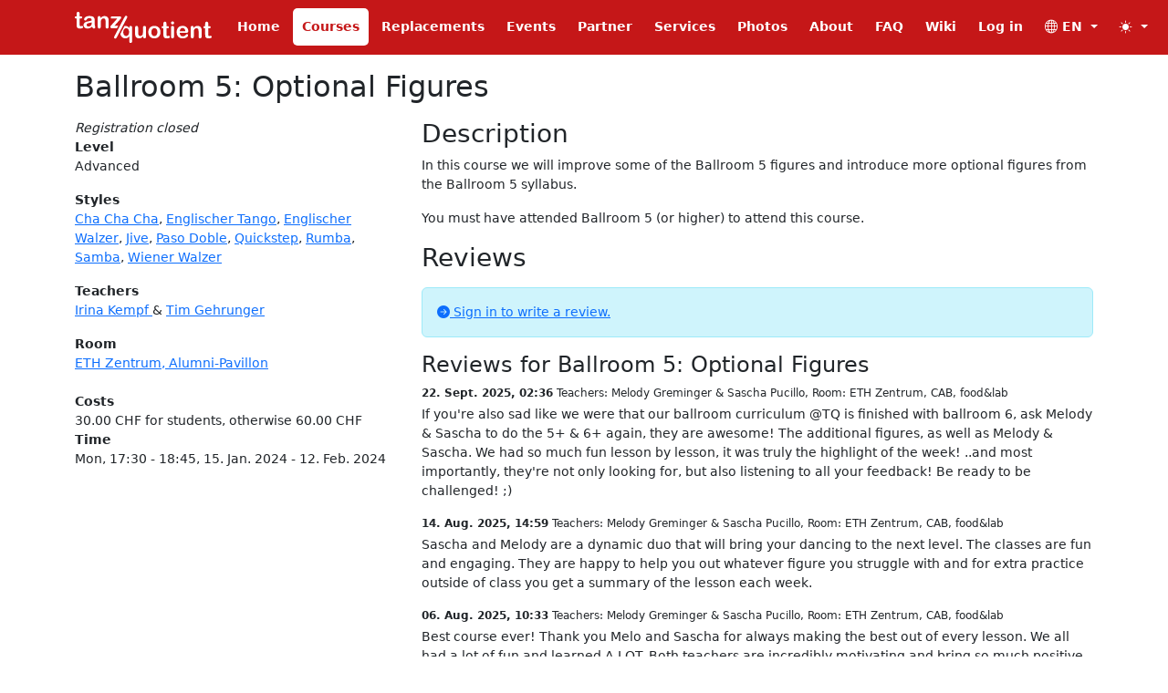

--- FILE ---
content_type: text/html; charset=utf-8
request_url: https://tanzquotient.org/en/courses/100887/detail/
body_size: 64623
content:







<!DOCTYPE html>
<html lang="en">

<head>
    <!-- Meta -->
    <meta charset="utf-8">
    <meta name="viewport"
          content="width=device-width, initial-scale=1, shrink-to-fit=no">
    

    <!-- Title -->
    <title>
    Ballroom 5: Optional Figures
</title>
    <link rel="shortcut icon" href="https://minio-redzone.vseth.ethz.ch:443/tq-prod.website-tq-static/elements/favicon-32.png">
    <link rel="icon" type="image/png" sizes="32x32"
          href="https://minio-redzone.vseth.ethz.ch:443/tq-prod.website-tq-static/elements/favicon-32.png">
    <link rel="icon" type="image/png" sizes="16x16"
          href="https://minio-redzone.vseth.ethz.ch:443/tq-prod.website-tq-static/elements/favicon-16.png">
    <link rel="apple-touch-icon" sizes="180x180"
          href="https://minio-redzone.vseth.ethz.ch:443/tq-prod.website-tq-static/elements/favicon-180.png">


    <!-- Bootstrap incl. Icons -->
    <link rel="stylesheet"
          href="https://cdn.jsdelivr.net/npm/bootstrap@5.3.3/dist/css/bootstrap.min.css"
          integrity="sha384-QWTKZyjpPEjISv5WaRU9OFeRpok6YctnYmDr5pNlyT2bRjXh0JMhjY6hW+ALEwIH"
          crossorigin="anonymous">
    <link rel="stylesheet"
          href="https://cdn.jsdelivr.net/npm/bootstrap-icons@1.13.1/font/bootstrap-icons.min.css"
          integrity="sha384-CK2SzKma4jA5H/MXDUU7i1TqZlCFaD4T01vtyDFvPlD97JQyS+IsSh1nI2EFbpyk"
          crossorigin="anonymous">
    <!-- Custom styles -->
    <link rel="stylesheet" href="https://minio-redzone.vseth.ethz.ch:443/tq-prod.website-tq-static/css/main.css">
    <link rel="stylesheet" href="https://minio-redzone.vseth.ethz.ch:443/tq-prod.website-tq-static/css/menu.css">
    <link rel="stylesheet" href="https://minio-redzone.vseth.ethz.ch:443/tq-prod.website-tq-static/css/header.css">
    <link rel="stylesheet" href="https://minio-redzone.vseth.ethz.ch:443/tq-prod.website-tq-static/css/avatar.css">
    <link rel="stylesheet" href="https://minio-redzone.vseth.ethz.ch:443/tq-prod.website-tq-static/css/quick_links.css">

    <!-- Custom JavaScript -->
    <script type="text/javascript" src="https://minio-redzone.vseth.ethz.ch:443/tq-prod.website-tq-static/js/theme-toggler.js"></script>

    <!-- Third party packages -->
    <script src="https://cdn.plot.ly/plotly-latest.min.js"></script>

    <!-- CSS render block -->
    

</head>

<body class="courses">



    




<nav class="navbar navbar-expand-xl sticky-top navbar-dark bg-tanzquotient">
    <div class="container">
        <a class="navbar-brand" href="/">
            <img src="https://minio-redzone.vseth.ethz.ch:443/tq-prod.website-tq-static/elements/tanzquotient.svg" width="150px"
                 alt="Tanzquotient">
        </a>
        <button class="navbar-toggler"
                type="button"
                data-bs-toggle="collapse"
                data-bs-target="#menu-content"
                aria-controls="menu-content"
                aria-expanded="false"
                aria-label="Toggle navigation">

            <span class="navbar-toggler-icon"></span>
        </button>

        <div class="collapse navbar-collapse" id="menu-content">

            <span class="w-100"></span>

            <div class="d-none d-xl-block">
                




<ul class="navbar-nav expanded-menu">

    <!-- Pages -->
    


    <li class="nav-item "
        xmlns="http://www.w3.org/1999/html">
        
            <a class="nav-link"
               href="/en/">Home</a>
        
    </li>

    <li class="nav-item  active"
        xmlns="http://www.w3.org/1999/html">
        
            <a class="nav-link"
               href="/en/courses/">Courses</a>
        
    </li>

    <li class="nav-item "
        xmlns="http://www.w3.org/1999/html">
        
            <a class="nav-link"
               href="/en/replacements/">Replacements</a>
        
    </li>

    <li class="nav-item "
        xmlns="http://www.w3.org/1999/html">
        
            <a class="nav-link"
               href="/en/events/">Events</a>
        
    </li>

    <li class="nav-item "
        xmlns="http://www.w3.org/1999/html">
        
            <a class="nav-link"
               href="/en/partner/">Partner</a>
        
    </li>

    <li class="nav-item "
        xmlns="http://www.w3.org/1999/html">
        
            <a class="nav-link"
               href="/en/services/">Services</a>
        
    </li>

    <li class="nav-item "
        xmlns="http://www.w3.org/1999/html">
        
            <a class="nav-link"
               href="/en/photos/">Photos</a>
        
    </li>

    <li class="nav-item "
        xmlns="http://www.w3.org/1999/html">
        
            <a class="nav-link"
               href="/en/about/">About</a>
        
    </li>

    <li class="nav-item "
        xmlns="http://www.w3.org/1999/html">
        
            <a class="nav-link"
               href="/en/faq/">FAQ</a>
        
    </li>

    <li class="nav-item "
        xmlns="http://www.w3.org/1999/html">
        
            <a class="nav-link"
               href="/en/wiki/">Wiki</a>
        
    </li>


    <!-- User dropdown -->
    
        <li class="nav-item">
            <a class="nav-link" href="/en/accounts/login/?next=/en/courses/100887/detail/">Log in</a>
        </li>
    

    <!-- Languages -->
    <li class="nav-item dropdown">
        <a class="nav-link dropdown-toggle" href="#" id="navbarDropdown" role="button"
           data-bs-toggle="dropdown" aria-haspopup="true" aria-expanded="false">
            
            <i class="bi bi-globe"></i>  EN
        </a>
        <div class="dropdown-menu dropdown-menu-end" aria-labelledby="navbarDropdown">
            


    
        <a class="dropdown-item" href="/de/courses/100887/detail/" title="Change to language: Deutsch">
            
                Deutsch
            
        </a>
    
        <a class="dropdown-item" href="/en/courses/100887/detail/" title="Change to language: English">
            
                <strong>English</strong> <i class="bi bi-check-circle-fill"></i>
            
        </a>
    

        </div>
    </li>

    <!-- Theme -->
    

<li class="nav-item dropdown">
    <a class="nav-link dropdown-toggle" href="#" role="button"
       data-bs-toggle="dropdown" aria-expanded="false">
       <i id="theme-icon" class="bi"></i>
    </a>
    <ul class="dropdown-menu dropdown-menu-end">
        <li><a class="dropdown-item color-theme-selector" data-bs-color-theme="auto" href="#"><i class="bi bi-circle-half"></i> Auto</a></li>
        <li><a class="dropdown-item color-theme-selector" data-bs-color-theme="light" href="#"><i class="bi bi-sun-fill"></i> Light</a></li>
        <li><a class="dropdown-item color-theme-selector" data-bs-color-theme="dark" href="#"><i class="bi bi-moon-fill"></i> Dark</a></li>
    </ul>
</li>
</ul>

            </div>
            <div class="d-block d-xl-none">
                





<div class="row collapse-menu text-white mt-4">
    <div class="col-6">
        <div class="title">Pages</div>
        <ul class="navbar-nav">
            


    <li class="nav-item "
        xmlns="http://www.w3.org/1999/html">
        
            <a class="nav-link"
               href="/en/">Home</a>
        
    </li>

    <li class="nav-item  active"
        xmlns="http://www.w3.org/1999/html">
        
            <a class="nav-link"
               href="/en/courses/">Courses</a>
        
    </li>

    <li class="nav-item "
        xmlns="http://www.w3.org/1999/html">
        
            <a class="nav-link"
               href="/en/replacements/">Replacements</a>
        
    </li>

    <li class="nav-item "
        xmlns="http://www.w3.org/1999/html">
        
            <a class="nav-link"
               href="/en/events/">Events</a>
        
    </li>

    <li class="nav-item "
        xmlns="http://www.w3.org/1999/html">
        
            <a class="nav-link"
               href="/en/partner/">Partner</a>
        
    </li>

    <li class="nav-item "
        xmlns="http://www.w3.org/1999/html">
        
            <a class="nav-link"
               href="/en/services/">Services</a>
        
    </li>

    <li class="nav-item "
        xmlns="http://www.w3.org/1999/html">
        
            <a class="nav-link"
               href="/en/photos/">Photos</a>
        
    </li>

    <li class="nav-item "
        xmlns="http://www.w3.org/1999/html">
        
            <a class="nav-link"
               href="/en/about/">About</a>
        
    </li>

    <li class="nav-item "
        xmlns="http://www.w3.org/1999/html">
        
            <a class="nav-link"
               href="/en/faq/">FAQ</a>
        
    </li>

    <li class="nav-item "
        xmlns="http://www.w3.org/1999/html">
        
            <a class="nav-link"
               href="/en/wiki/">Wiki</a>
        
    </li>

        </ul>
    </div>
    <div class="col-6">
        <div class="title">Account</div>
        <ul class="navbar-nav">
            



    <li class="nav-item">
        <a class="nav-link" href="/en/accounts/login/?next=/en/courses/100887/detail/">
            Log in
        </a>
    </li>


        </ul>
        
        

<div class="btn-group dropdown">
    <div>
        
        <button class="btn dropdown-toggle text-white border-light me-1" type="button" data-bs-toggle="dropdown" aria-expanded="false" data-bs-reference="parent">
            <i class="bi bi-globe"></i> EN
        </button>
        <ul class="dropdown-menu dropdown-menu-end">
            


    
        <li><a class="dropdown-item" href="/de/courses/100887/detail/" title="Change to language: Deutsch">
        
            Deutsch
        
        </a></li>
    
        <li><a class="dropdown-item" href="/en/courses/100887/detail/" title="Change to language: English">
        
            <strong>English</strong> <i class="bi bi-check-circle-fill"></i>
        
        </a></li>
    

        </ul>
    </div>
    <div>
        <button class="btn dropdown-toggle text-white border-light" type="button" data-bs-toggle="dropdown" aria-expanded="false" data-bs-reference="parent">
            <i id="theme-icon" class="bi"></i>
        </button>
        <ul class="dropdown-menu dropdown-menu-end">
            <li><a class="dropdown-item color-theme-selector" data-bs-color-theme="auto" href="#"><i class="bi bi-circle-half"></i> Auto</a></li>
            <li><a class="dropdown-item color-theme-selector" data-bs-color-theme="light" href="#"><i class="bi bi-sun-fill"></i> Light</a></li>
            <li><a class="dropdown-item color-theme-selector" data-bs-color-theme="dark" href="#"><i class="bi bi-moon-fill"></i> Dark</a></li>
        </ul>
    </div>
</div>
    </div>

</div>

            </div>


        </div>
    </div>
</nav>



    <div class="my-3"></div>







    <div class="container">
        

        

<div class="row">
    <div class="col-12">
        <div class="mb-3">
            <h2 class="mb-0">
                
                Ballroom 5: Optional Figures
            </h2>
            
        </div>
    </div>
    <div class="col-xs-12 col-sm-6 col-md-4 mb-4">
        
            


    

    
    
    


    
        <em>Registration closed</em>
    



        
        
<div>


    <strong>Level</strong>
    <p>
<span>
    
        Advanced
    
</span></p>

    
        <strong>Styles</strong>
        

<p>
    
        <!-- Button trigger modal -->
        
            <a href="#" data-bs-toggle="modal" data-bs-target="#modal_style-25">Cha Cha Cha</a>, 

        
    
        <!-- Button trigger modal -->
        
            <a href="#" data-bs-toggle="modal" data-bs-target="#modal_style-40">Englischer Tango</a>, 

        
    
        <!-- Button trigger modal -->
        
            <a href="#" data-bs-toggle="modal" data-bs-target="#modal_style-1">Englischer Walzer</a>, 

        
    
        <!-- Button trigger modal -->
        
            <a href="#" data-bs-toggle="modal" data-bs-target="#modal_style-5">Jive</a>, 

        
    
        <!-- Button trigger modal -->
        
            <a href="#" data-bs-toggle="modal" data-bs-target="#modal_style-29">Paso Doble</a>, 

        
    
        <!-- Button trigger modal -->
        
            <a href="#" data-bs-toggle="modal" data-bs-target="#modal_style-4">Quickstep</a>, 

        
    
        <!-- Button trigger modal -->
        
            <a href="#" data-bs-toggle="modal" data-bs-target="#modal_style-6">Rumba</a>, 

        
    
        <!-- Button trigger modal -->
        
            <a href="#" data-bs-toggle="modal" data-bs-target="#modal_style-28">Samba</a>, 

        
    
        <!-- Button trigger modal -->
        
            <a href="#" data-bs-toggle="modal" data-bs-target="#modal_style-26">Wiener Walzer</a>

        
    
</p>



    
        <!-- Modal -->
        <div class="modal fade" id="modal_style-25" tabindex="-1" role="dialog" aria-labelledby="Style Info"
             aria-hidden="true">
            <div class="modal-dialog">
                <div class="modal-content">
                    <div class="modal-header">
                        <h5 class="modal-title" id="modal_label_event-25">
                            Cha Cha Cha
                        </h5>
                        <button type="button" class="btn-close" data-bs-dismiss="modal" aria-label="Close">
                            <span aria-hidden="true"></span>
                        </button>
                    </div>
                    <div class="modal-body">
                        
                        
                            <p><a href="https://de.wikipedia.org/wiki/Cha-Cha-Cha" target=”_blank”>External Info</a></p>
                        
                        
                        
                            <p>
                                <a href="https://open.spotify.com/user/stefanrickli/playlist/5kmokzxdROaIc13NUoUEDF?si=wwXCMV7mTPSLw3Ced7DDlg" target=”_blank”>Playlist</a>
                            </p>
                        
                    </div>
                    <div class="modal-footer">
                        <button type="button" class="btn btn-secondary" data-bs-dismiss="modal">Close</button>
                    </div>
                </div>
            </div>
        </div>
    
        <!-- Modal -->
        <div class="modal fade" id="modal_style-40" tabindex="-1" role="dialog" aria-labelledby="Style Info"
             aria-hidden="true">
            <div class="modal-dialog">
                <div class="modal-content">
                    <div class="modal-header">
                        <h5 class="modal-title" id="modal_label_event-40">
                            Englischer Tango
                        </h5>
                        <button type="button" class="btn-close" data-bs-dismiss="modal" aria-label="Close">
                            <span aria-hidden="true"></span>
                        </button>
                    </div>
                    <div class="modal-body">
                        
                        
                            <p><a href="https://de.wikipedia.org/wiki/Tango_(Standardtanz)" target=”_blank”>External Info</a></p>
                        
                        
                        
                    </div>
                    <div class="modal-footer">
                        <button type="button" class="btn btn-secondary" data-bs-dismiss="modal">Close</button>
                    </div>
                </div>
            </div>
        </div>
    
        <!-- Modal -->
        <div class="modal fade" id="modal_style-1" tabindex="-1" role="dialog" aria-labelledby="Style Info"
             aria-hidden="true">
            <div class="modal-dialog">
                <div class="modal-content">
                    <div class="modal-header">
                        <h5 class="modal-title" id="modal_label_event-1">
                            Englischer Walzer
                        </h5>
                        <button type="button" class="btn-close" data-bs-dismiss="modal" aria-label="Close">
                            <span aria-hidden="true"></span>
                        </button>
                    </div>
                    <div class="modal-body">
                        
                        
                            <p><a href="https://de.wikipedia.org/wiki/Langsamer_Walzer" target=”_blank”>External Info</a></p>
                        
                        
                        
                            <p>
                                <a href="https://open.spotify.com/user/stefanrickli/playlist/5hoCoIelqA6G7gyQwZBrJR?si=2X3kjYjcRTK8nFTM8sb8jw" target=”_blank”>Playlist</a>
                            </p>
                        
                    </div>
                    <div class="modal-footer">
                        <button type="button" class="btn btn-secondary" data-bs-dismiss="modal">Close</button>
                    </div>
                </div>
            </div>
        </div>
    
        <!-- Modal -->
        <div class="modal fade" id="modal_style-5" tabindex="-1" role="dialog" aria-labelledby="Style Info"
             aria-hidden="true">
            <div class="modal-dialog">
                <div class="modal-content">
                    <div class="modal-header">
                        <h5 class="modal-title" id="modal_label_event-5">
                            Jive
                        </h5>
                        <button type="button" class="btn-close" data-bs-dismiss="modal" aria-label="Close">
                            <span aria-hidden="true"></span>
                        </button>
                    </div>
                    <div class="modal-body">
                        
                        
                            <p><a href="http://de.wikipedia.org/wiki/Jive" target=”_blank”>External Info</a></p>
                        
                        
                        
                            <p>
                                <a href="https://open.spotify.com/user/stefanrickli/playlist/3zKu1ZXUdPmesAORH7FwTT?si=nrsRacFgQaCpbVHunWJ6xw" target=”_blank”>Playlist</a>
                            </p>
                        
                    </div>
                    <div class="modal-footer">
                        <button type="button" class="btn btn-secondary" data-bs-dismiss="modal">Close</button>
                    </div>
                </div>
            </div>
        </div>
    
        <!-- Modal -->
        <div class="modal fade" id="modal_style-29" tabindex="-1" role="dialog" aria-labelledby="Style Info"
             aria-hidden="true">
            <div class="modal-dialog">
                <div class="modal-content">
                    <div class="modal-header">
                        <h5 class="modal-title" id="modal_label_event-29">
                            Paso Doble
                        </h5>
                        <button type="button" class="btn-close" data-bs-dismiss="modal" aria-label="Close">
                            <span aria-hidden="true"></span>
                        </button>
                    </div>
                    <div class="modal-body">
                        
                            <strong>Description</strong>
                            <p><p>When performed as a show or in dance competitions, the Paso Doble is a highlight due to its strong theatrical aspects: it is the danced interpretation of a Spanish bullfight, where the leader takes the role of the torero, while the follower might enact the cape, the shadow, or a mirror image of the torero, or sometimes a flamenco dancer. Beyond these dramatic aspects, which play a minor role in a social dance context, characteristic elements include the steady change between stationary elevated figures and extensive March-like movements.</p></p>
                        
                        
                            <p><a href="https://de.wikipedia.org/wiki/Paso_Doble" target=”_blank”>External Info</a></p>
                        
                        
                        
                    </div>
                    <div class="modal-footer">
                        <button type="button" class="btn btn-secondary" data-bs-dismiss="modal">Close</button>
                    </div>
                </div>
            </div>
        </div>
    
        <!-- Modal -->
        <div class="modal fade" id="modal_style-4" tabindex="-1" role="dialog" aria-labelledby="Style Info"
             aria-hidden="true">
            <div class="modal-dialog">
                <div class="modal-content">
                    <div class="modal-header">
                        <h5 class="modal-title" id="modal_label_event-4">
                            Quickstep
                        </h5>
                        <button type="button" class="btn-close" data-bs-dismiss="modal" aria-label="Close">
                            <span aria-hidden="true"></span>
                        </button>
                    </div>
                    <div class="modal-body">
                        
                        
                            <p><a href="https://de.wikipedia.org/wiki/Quickstepp" target=”_blank”>External Info</a></p>
                        
                        
                        
                    </div>
                    <div class="modal-footer">
                        <button type="button" class="btn btn-secondary" data-bs-dismiss="modal">Close</button>
                    </div>
                </div>
            </div>
        </div>
    
        <!-- Modal -->
        <div class="modal fade" id="modal_style-6" tabindex="-1" role="dialog" aria-labelledby="Style Info"
             aria-hidden="true">
            <div class="modal-dialog">
                <div class="modal-content">
                    <div class="modal-header">
                        <h5 class="modal-title" id="modal_label_event-6">
                            Rumba
                        </h5>
                        <button type="button" class="btn-close" data-bs-dismiss="modal" aria-label="Close">
                            <span aria-hidden="true"></span>
                        </button>
                    </div>
                    <div class="modal-body">
                        
                        
                            <p><a href="http://de.wikipedia.org/wiki/Rumba" target=”_blank”>External Info</a></p>
                        
                        
                        
                    </div>
                    <div class="modal-footer">
                        <button type="button" class="btn btn-secondary" data-bs-dismiss="modal">Close</button>
                    </div>
                </div>
            </div>
        </div>
    
        <!-- Modal -->
        <div class="modal fade" id="modal_style-28" tabindex="-1" role="dialog" aria-labelledby="Style Info"
             aria-hidden="true">
            <div class="modal-dialog">
                <div class="modal-content">
                    <div class="modal-header">
                        <h5 class="modal-title" id="modal_label_event-28">
                            Samba
                        </h5>
                        <button type="button" class="btn-close" data-bs-dismiss="modal" aria-label="Close">
                            <span aria-hidden="true"></span>
                        </button>
                    </div>
                    <div class="modal-body">
                        
                            <strong>Description</strong>
                            <p><p>The international style Samba is a couple-dance that was originally inspired by Afro-Brazilian music and dances and has developed into a dance style on its own. Characteristic elements include strong hip actions and a bouncing movement of the whole body. Due to its polyrhythmic music, the Samba is a very versatile dance consisting of not only one, but a variety of basic rhythmical patterns.</p></p>
                        
                        
                            <p><a href="https://de.wikipedia.org/wiki/Samba_(Tanz)" target=”_blank”>External Info</a></p>
                        
                        
                        
                    </div>
                    <div class="modal-footer">
                        <button type="button" class="btn btn-secondary" data-bs-dismiss="modal">Close</button>
                    </div>
                </div>
            </div>
        </div>
    
        <!-- Modal -->
        <div class="modal fade" id="modal_style-26" tabindex="-1" role="dialog" aria-labelledby="Style Info"
             aria-hidden="true">
            <div class="modal-dialog">
                <div class="modal-content">
                    <div class="modal-header">
                        <h5 class="modal-title" id="modal_label_event-26">
                            Wiener Walzer
                        </h5>
                        <button type="button" class="btn-close" data-bs-dismiss="modal" aria-label="Close">
                            <span aria-hidden="true"></span>
                        </button>
                    </div>
                    <div class="modal-body">
                        
                        
                            <p><a href="https://de.wikipedia.org/wiki/Wiener_Walzer" target=”_blank”>External Info</a></p>
                        
                        
                        
                            <p>
                                <a href="https://open.spotify.com/user/stefanrickli/playlist/5YoBcucdAqSYrMOpMVq1TX?si=mtAM2NACSfKNeJBAi6pLdA" target=”_blank”>Playlist</a>
                            </p>
                        
                    </div>
                    <div class="modal-footer">
                        <button type="button" class="btn btn-secondary" data-bs-dismiss="modal">Close</button>
                    </div>
                </div>
            </div>
        </div>
    

    

    
        <strong>Teachers</strong>
        <br/>
        <p>
            
    
        
            <a href="#" data-bs-toggle="modal" data-bs-target="#user_modal-100796">
                Irina Kempf
            </a>
        
        
            &amp;
        
    
        
            <a href="#" data-bs-toggle="modal" data-bs-target="#user_modal-3685">
                Tim Gehrunger
            </a>
        
        
    
    
        
            <!-- Modal -->

<div class="modal fade" id="user_modal-100796" tabindex="-1" role="dialog"
     aria-labelledby="Profile"
     aria-hidden="true">
    <div class="modal-dialog">
        <div class="modal-content">
            <div class="modal-header">
                <h5 class="modal-title"
                    id="modal_label_profile-100796">
                    
                        Irina Kempf
                    
                </h5>
                <button type="button" class="btn-close" data-bs-dismiss="modal"
                        aria-label="Close">
                    <span aria-hidden="true"></span>
                </button>
            </div>
            <div class="modal-body">
                
                    <div class="d-flex flex-sm-row flex-column">
                        
                            <img class="avatar me-4"
                                 src="https://minio-redzone.vseth.ethz.ch:443/tq-prod.website-tq-media/profile_pictures/8bf2c816-1d94-4f56-9379-3ca0cd6e20fc.jpg"
                                 alt="Irina Kempf">
                        
                        <div>
                            
                                
                                    <h4>
                                        Teacher
                                    </h4>
                                    
                                        
                                            <p>Teaching for Tanzquotient since: 2022</p>
                                        
                                    
                                    <p>Courses taught for Tanzquotient: 42</p>
                                
                                
                            
                        </div>
                    </div>
                    <div class="row">
                        <div class="col-xs-12">
                            <h4>About</h4>
                            
                                <p><p>My love for dancing is longstanding, as I started dancing ballet as a kid over 16 years ago. But when I started to study at ETH I signed up for some TQ courses in Salsa and eventually found my passion for standard and latin dances, which I have been practicing for a few years now together with my dance partner Tim Gehrunger.</p></p>
                            
                        </div>
                    </div>
                
            </div>
            <div class="modal-footer">
                <button type="button" class="btn btn-secondary"
                        data-bs-dismiss="modal">Close</button>
            </div>
        </div>
    </div>
</div>

        
            <!-- Modal -->

<div class="modal fade" id="user_modal-3685" tabindex="-1" role="dialog"
     aria-labelledby="Profile"
     aria-hidden="true">
    <div class="modal-dialog">
        <div class="modal-content">
            <div class="modal-header">
                <h5 class="modal-title"
                    id="modal_label_profile-3685">
                    
                        Tim Gehrunger
                    
                </h5>
                <button type="button" class="btn-close" data-bs-dismiss="modal"
                        aria-label="Close">
                    <span aria-hidden="true"></span>
                </button>
            </div>
            <div class="modal-body">
                
                    <div class="d-flex flex-sm-row flex-column">
                        
                        <div>
                            
                                
                                    <h4>
                                        Teacher
                                    </h4>
                                    
                                        
                                            <p>Teaching for Tanzquotient since: 2022</p>
                                        
                                    
                                    <p>Courses taught for Tanzquotient: 45</p>
                                
                                
                            
                        </div>
                    </div>
                    <div class="row">
                        <div class="col-xs-12">
                            <h4>About</h4>
                            
                                <p>No info available </p>
                            
                        </div>
                    </div>
                
            </div>
            <div class="modal-footer">
                <button type="button" class="btn btn-secondary"
                        data-bs-dismiss="modal">Close</button>
            </div>
        </div>
    </div>
</div>

        
    


        </p>
    


    
        <strong>
            
                Room
            
        </strong>
        <br/>
            
                



    <!-- Button trigger modal -->
    <a href="#" data-bs-toggle="modal" data-bs-target="#modal_room-2">ETH Zentrum, Alumni-Pavillon</a>

    <!-- Modal -->
    <div class="modal fade" id="modal_room-2" tabindex="-1" role="dialog" aria-labelledby="Room Info"
         aria-hidden="true">
        <div class="modal-dialog">
            <div class="modal-content">
                <div class="modal-header">
                    <h5 class="modal-title" id="modal_label_event-2">
                        ETH Zentrum, Alumni-Pavillon
                    </h5>
                    <button type="button" class="btn-close" data-bs-dismiss="modal" aria-label="Close">
                        <span aria-hidden="true"></span>
                    </button>
                </div>
                <div class="modal-body">
                    
                        <p>The Alumni Pavilion is located at ETH Zentrum between the Polybahn and the cafeteria. The entrance can be found by going down the stairs to the cafeteria.</p>
                    
                    
                    
                        <p>

<a href="https://www.google.ch/maps/place/Alumni+Pavillon,+8001+Z%C3%BCrich/@47.3766703,8.5464373,17z/data=!4m2!3m1!1s0x479aa0a62c4b4f21:0xb86c4ed668042726" target="_blank">Map</a>
</p>
                    
                </div>
                <div class="modal-footer">
                    <button type="button" class="btn btn-secondary" data-bs-dismiss="modal">Close</button>
                </div>
            </div>
        </div>
    </div>

                <br/>
            
        <br/>
    

    
        <strong>Costs</strong>
        <br/>
        <p>30.00 CHF for students, otherwise 60.00 CHF</p>
    

    <strong>
        
            Time
        
    </strong>
    <br/>
    <div>
    
        <div>Mon, 17:30 - 18:45, 15. Jan. 2024 - 12. Feb. 2024</div>
    
</div>

</div>
    </div>
    <div class="col-xs-12 col-sm-6 col-md-8">
        <div>
            



        </div>
        <div>
            



    


        </div>
        <div>
            



        </div>
        <div>
            


    <h3>Description</h3>
    
    
        <div>
            <p>In this course we will improve some of the Ballroom 5 figures and introduce more optional figures from the Ballroom 5 syllabus.</p>

<p>You must have attended Ballroom 5 (or higher) to attend this course.</p>
        </div>
    


        </div>
        <div>
            



<h3 class="my-3">Reviews</h3>




    <div class="mt-2 alert alert-info" role="alert">
        <a href="/en/accounts/login/?next=">
            <i class="bi bi-arrow-right-circle-fill"></i>
            Sign in to write a review.
        </a>
    </div>

<h4>Reviews for Ballroom 5: Optional Figures</h4>





    <div>
        <div>
            
                

<div class="mb-3">
    

<div>
    
        <div class="small mb-1">
            
                <span class="fw-bold">22. Sept. 2025, 02:36</span>
            
            
                <span>Teachers:&nbsp;Melody Greminger &amp; Sascha Pucillo</span><span>,&nbsp;</span><span>Room:&nbsp;ETH Zentrum, CAB, food&amp;lab</span>
            
        </div>
    
    
        <div>If you&#x27;re also sad like we were that our ballroom curriculum @TQ is finished with ballroom 6, ask Melody &amp; Sascha to do the 5+ &amp; 6+ again, they are awesome! The additional figures, as well as Melody &amp; Sascha. We had so much fun lesson by lesson, it was truly the highlight of the week! ..and most importantly, they&#x27;re not only looking for, but also listening to all your feedback! Be ready to be challenged! ;)</div>
    
</div>
</div>
            
                

<div class="mb-3">
    

<div>
    
        <div class="small mb-1">
            
                <span class="fw-bold">14. Aug. 2025, 14:59</span>
            
            
                <span>Teachers:&nbsp;Melody Greminger &amp; Sascha Pucillo</span><span>,&nbsp;</span><span>Room:&nbsp;ETH Zentrum, CAB, food&amp;lab</span>
            
        </div>
    
    
        <div>Sascha and Melody are a dynamic duo that will bring your dancing to the next level. The classes are fun and engaging. They are happy to help you out whatever figure you struggle with and for extra practice outside of class you get a summary of the lesson each week.</div>
    
</div>
</div>
            
                

<div class="mb-3">
    

<div>
    
        <div class="small mb-1">
            
                <span class="fw-bold">06. Aug. 2025, 10:33</span>
            
            
                <span>Teachers:&nbsp;Melody Greminger &amp; Sascha Pucillo</span><span>,&nbsp;</span><span>Room:&nbsp;ETH Zentrum, CAB, food&amp;lab</span>
            
        </div>
    
    
        <div>Best course ever! Thank you Melo and Sascha for always making the best out of every lesson. We all had a lot of fun and learned A LOT. Both teachers are incredibly motivating and bring so much positive energy into the room. They are also very attentive and always take the time to kindly correct your steps so that every lesson comes with improvement. Theres a mix of professsionalism and fun so it never felt stressful but we still improved week by week. You can really tell how much passion both but into their teaching. I recommend the course to anyone who wants to improve their dancing while having a great time. </div>
    
</div>
</div>
            
        </div>
        
            <div class="collapse show collapse-reviews-course mb-3"
                 id="collapse-reviews-course-toggle">
                <a data-bs-toggle="collapse" href=".collapse-reviews-course"
                   aria-expanded="false"
                   aria-controls="collapse-reviews-course-extended collapse-reviews-course-toggle">
                    Show more
                </a>
            </div>
            <div class="collapse collapse-reviews-course"
                 id="collapse-reviews-course-extended">
                <div>
                    
                        

<div class="mb-3">
    

<div>
    
        <div class="small mb-1">
            
                <span class="fw-bold">06. Aug. 2025, 08:21</span>
            
            
                <span>Teachers:&nbsp;Melody Greminger &amp; Sascha Pucillo</span><span>,&nbsp;</span><span>Room:&nbsp;ETH Zentrum, CAB, food&amp;lab</span>
            
        </div>
    
    
        <div>Der Kurs ist eine super für alle, die neue Figuren dazulernen wollen. Und mit Melody und Sascha macht es sowieso immer Spass.</div>
    
</div>
</div>
                    
                        

<div class="mb-3">
    

<div>
    
        <div class="small mb-1">
            
                <span class="fw-bold">06. Aug. 2025, 01:33</span>
            
            
                <span>Teachers:&nbsp;Melody Greminger &amp; Sascha Pucillo</span><span>,&nbsp;</span><span>Room:&nbsp;ETH Zentrum, CAB, food&amp;lab</span>
            
        </div>
    
    
        <div>Amazing class with my favorite TQ teachers. Can only recommend!</div>
    
</div>
</div>
                    
                </div>
            </div>
        
    </div>


<h4>Reviews the teachers got for other courses</h4>





    <div>
        <div>
            
                

<div class="mb-3">
    

<div>
    
        <div class="small mb-1">
            
                <span class="fw-bold">10. July 2024, 17:26</span>
            
            
                <span>Ballroom 1-4: Optional Figures  with Irina Kempf &amp; Tim Gehrunger</span><span>,&nbsp;</span><span>Room:&nbsp;ETH Zentrum, Alumni-Pavillon</span>
            
        </div>
    
    
        <div>Es ist eine Mischung aus Wiederholung ( da gewisse Figuren bereits je nach Lehrer:in behandelt wurde) Und zugleich kam Neues dazu. Das war eine super Mischung.</div>
    
</div>
</div>
            
                

<div class="mb-3">
    

<div>
    
        <div class="small mb-1">
            
                <span class="fw-bold">09. July 2024, 19:13</span>
            
            
                <span>Ballroom 1-4: Optional Figures  with Irina Kempf &amp; Tim Gehrunger</span><span>,&nbsp;</span><span>Room:&nbsp;ETH Zentrum, Alumni-Pavillon</span>
            
        </div>
    
    
        <div>Ich habe schon mehrere Kurse bei Tim und Irina besucht, die alle sehr unterhaltsam und lehrreich waren. Die Beiden sind ein gut eingespieltes Team und haben einen angenehmen Erklärungsstil.</div>
    
</div>
</div>
            
                

<div class="mb-3">
    

<div>
    
        <div class="small mb-1">
            
                <span class="fw-bold">29. May 2024, 14:05</span>
            
            
                <span>Ballroom 4  with Irina Kempf &amp; Tim Gehrunger</span><span>,&nbsp;</span><span>Room:&nbsp;ETH Zentrum, CAB, food&amp;lab</span>
            
        </div>
    
    
        <div>Tim und Irina sind sehr gut eingestimmt als Tanzpaar und ihre Leidenschaft für den Tanz ist ansteckend. Klar präsentierte Schritte und immer hilfsbereit bei Rückfragen! Der Tanzkurs hat sehr viel Spass gemacht!</div>
    
</div>
</div>
            
        </div>
        
            <div class="collapse show collapse-reviews-teachers mb-3"
                 id="collapse-reviews-teachers-toggle">
                <a data-bs-toggle="collapse" href=".collapse-reviews-teachers"
                   aria-expanded="false"
                   aria-controls="collapse-reviews-teachers-extended collapse-reviews-teachers-toggle">
                    Show more
                </a>
            </div>
            <div class="collapse collapse-reviews-teachers"
                 id="collapse-reviews-teachers-extended">
                <div>
                    
                        

<div class="mb-3">
    

<div>
    
        <div class="small mb-1">
            
                <span class="fw-bold">28. May 2024, 19:03</span>
            
            
                <span>Ballroom 1  with Irina Kempf &amp; Tim Gehrunger</span><span>,&nbsp;</span><span>Room:&nbsp;ETH Zentrum, CAB, food&amp;lab</span>
            
        </div>
    
    
        <div>Super tolle Tanzlehrpersonen und genau das richtige Niveau zum Tanzen lernen.</div>
    
</div>
</div>
                    
                        

<div class="mb-3">
    

<div>
    
        <div class="small mb-1">
            
                <span class="fw-bold">19. April 2024, 13:42</span>
            
            
                <span>Ballroom 3  with Tim Gehrunger &amp; Irina Kempf</span><span>,&nbsp;</span><span>Room:&nbsp;ETH Zentrum, CAB, food&amp;lab</span>
            
        </div>
    
    
        <div>Tim und Irina erklären die Schritte und Technik verständlich, sie sind sehr hilfsbereit und geben gutes Feedback. Ich hatte viel Spass bei ihnen im Kurs!</div>
    
</div>
</div>
                    
                        

<div class="mb-3">
    

<div>
    
        <div class="small mb-1">
            
                <span class="fw-bold">16. April 2024, 23:12</span>
            
            
                <span>Ballroom 3  with Tim Gehrunger &amp; Irina Kempf</span><span>,&nbsp;</span><span>Room:&nbsp;ETH Zentrum, CAB, food&amp;lab</span>
            
        </div>
    
    
        <div>I liked how Irina and Tim explained a lot of technique when introducing the figures so that the people who already understood the basics could pay attention to the details already! </div>
    
</div>
</div>
                    
                        

<div class="mb-3">
    

<div>
    
        <div class="small mb-1">
            
                <span class="fw-bold">16. April 2024, 13:14</span>
            
            
                <span>Ballroom Training - Basic  with Tim Gehrunger &amp; Irina Kempf</span><span>,&nbsp;</span><span>Room:&nbsp;Hönggerberg, ASVZ Arena 3</span>
            
        </div>
    
    
        <div>Great course. Thank you for all the technique tips, they are worth a lot!</div>
    
</div>
</div>
                    
                        

<div class="mb-3">
    

<div>
    
        <div class="small mb-1">
            
                <span class="fw-bold">16. April 2024, 12:16</span>
            
            
                <span>Ballroom 6  with Tim Gehrunger &amp; Irina Kempf</span><span>,&nbsp;</span><span>Room:&nbsp;ETH Zentrum, CAB, food&amp;lab</span>
            
        </div>
    
    
        <div>The dance course was good, Tim and Irina are great teachers!</div>
    
</div>
</div>
                    
                        

<div class="mb-3">
    

<div>
    
        <div class="small mb-1">
            
                <span class="fw-bold">16. April 2024, 11:26</span>
            
            
                <span>Ballroom 3  with Tim Gehrunger &amp; Irina Kempf</span><span>,&nbsp;</span><span>Room:&nbsp;ETH Zentrum, CAB, food&amp;lab</span>
            
        </div>
    
    
        <div>Irina and Tim were great teachers, very helpful and professional with explaining the new figures. Totally recommend Ballroom 3!</div>
    
</div>
</div>
                    
                        

<div class="mb-3">
    

<div>
    
        <div class="small mb-1">
            
                <span class="fw-bold">21. Dec. 2023, 13:23</span>
            
            
                <span>Ballroom 5  with Tim Gehrunger &amp; Irina Kempf</span><span>,&nbsp;</span><span>Room:&nbsp;ETH Zentrum, Alumni-Pavillon</span>
            
        </div>
    
    
        <div>Irina &amp; Tim are just amazing teachers! They teach with enthusiasm and fun, always there to help and just guarantee that you will enjoy the course!</div>
    
</div>
</div>
                    
                        

<div class="mb-3">
    

<div>
    
        <div class="small mb-1">
            
                <span class="fw-bold">14. Dec. 2023, 15:22</span>
            
            
                <span>Ballroom 2  with Irina Kempf &amp; Tim Gehrunger</span><span>,&nbsp;</span><span>Room:&nbsp;ETH Zentrum, Alumni-Pavillon</span>
            
        </div>
    
    
        <div>Tim and Irina are very nice and funny and in general really enjoyed the course! It was fun and we really do learn a lot.</div>
    
</div>
</div>
                    
                        

<div class="mb-3">
    

<div>
    
        <div class="small mb-1">
            
                <span class="fw-bold">14. Dec. 2023, 13:43</span>
            
            
                <span>Ballroom 5  with Tim Gehrunger &amp; Irina Kempf</span><span>,&nbsp;</span><span>Room:&nbsp;ETH Zentrum, Alumni-Pavillon</span>
            
        </div>
    
    
        <div>Die Kursplätze gehen weg wie heisse Semmel.</div>
    
</div>
</div>
                    
                        

<div class="mb-3">
    

<div>
    
        <div class="small mb-1">
            
                <span class="fw-bold">01. Nov. 2023, 19:43</span>
            
            
                <span>Ballroom 4  with Irina Kempf &amp; Tim Gehrunger</span><span>,&nbsp;</span><span>Room:&nbsp;ETH Zentrum, Alumni-Pavillon</span>
            
        </div>
    
    
        <div>Tim and Irina are great instructors who make dancing fun for everyone! </div>
    
</div>
</div>
                    
                        

<div class="mb-3">
    

<div>
    
        <div class="small mb-1">
            
                <span class="fw-bold">01. Nov. 2023, 00:03</span>
            
            
                <span>Ballroom 4  with Irina Kempf &amp; Tim Gehrunger</span><span>,&nbsp;</span><span>Room:&nbsp;ETH Zentrum, Alumni-Pavillon</span>
            
        </div>
    
    
        <div>Irina and Tim are just amazing Ballroom teachers and their expertise and experience really shines through in their classes. Guaranteed to take the next Ballroom course with them.</div>
    
</div>
</div>
                    
                        

<div class="mb-3">
    

<div>
    
        <div class="small mb-1">
            
                <span class="fw-bold">30. Oct. 2023, 12:49</span>
            
            
                <span>Ballroom 1  with Tim Gehrunger &amp; Irina Kempf</span><span>,&nbsp;</span><span>Room:&nbsp;ETH Zentrum, Alumni-Pavillon</span>
            
        </div>
    
    
        <div>Great teachers!
It is the Basics.
To make progress and not to forget everything in a week, you have to exercisse at home with the vidoes provided. Or take advantage of the sessions on friday.</div>
    
</div>
</div>
                    
                        

<div class="mb-3">
    

<div>
    
        <div class="small mb-1">
            
                <span class="fw-bold">28. Oct. 2023, 09:57</span>
            
            
                <span>Ballroom 1  with Tim Gehrunger &amp; Irina Kempf</span><span>,&nbsp;</span><span>Room:&nbsp;ETH Zentrum, Alumni-Pavillon</span>
            
        </div>
    
    
        <div>I highly recommend this course, beginners and people who had prior experience all seemed to profit and have a good time. The teachers are competent and very friendly.</div>
    
</div>
</div>
                    
                        

<div class="mb-3">
    

<div>
    
        <div class="small mb-1">
            
                <span class="fw-bold">02. Oct. 2023, 17:00</span>
            
            
                <span>Ballroom Training - Basic  with Tim Gehrunger &amp; Irina Kempf</span><span>,&nbsp;</span><span>Room:&nbsp;Hönggerberg, ASVZ Arena 3</span>
            
        </div>
    
    
        <div>Tim und Irina gehen auf alle Tanzenden ein und helfen gerne auch 1zu1 bei Schwierigkeiten. War ein super angenehmer Kurs :)</div>
    
</div>
</div>
                    
                        

<div class="mb-3">
    

<div>
    
        <div class="small mb-1">
            
                <span class="fw-bold">14. Sept. 2023, 16:21</span>
            
            
                <span>Ballroom 3  with Tim Gehrunger &amp; Irina Kempf</span><span>,&nbsp;</span><span>Room:&nbsp;ETH Zentrum, Alumni-Pavillon</span>
            
        </div>
    
    
        <div>The course with Irina and Tim was great as always! They are great teachers and the classes are very entertaining :)</div>
    
</div>
</div>
                    
                        

<div class="mb-3">
    

<div>
    
        <div class="small mb-1">
            
                <span class="fw-bold">13. Sept. 2023, 15:37</span>
            
            
                <span>Ballroom 6  with Tim Gehrunger &amp; Irina Kempf</span><span>,&nbsp;</span><span>Room:&nbsp;ETH Zentrum, Alumni-Pavillon</span>
            
        </div>
    
    
        <div>Sehr guter Kurs und Lehrpersonen. Gehen indivuell auf die Teilnehmer ein. Passen das Tempo der Gruppe an. Geben viele Freiheiten, was gelernt bzw. repetiert wird. </div>
    
</div>
</div>
                    
                        

<div class="mb-3">
    

<div>
    
        <div class="small mb-1">
            
                <span class="fw-bold">12. Sept. 2023, 15:00</span>
            
            
                <span>Ballroom 3  with Tim Gehrunger &amp; Irina Kempf</span><span>,&nbsp;</span><span>Room:&nbsp;ETH Zentrum, Alumni-Pavillon</span>
            
        </div>
    
    
        <div>Great teaching !</div>
    
</div>
</div>
                    
                        

<div class="mb-3">
    

<div>
    
        <div class="small mb-1">
            
                <span class="fw-bold">12. Sept. 2023, 12:36</span>
            
            
                <span>Ballroom 3  with Tim Gehrunger &amp; Irina Kempf</span><span>,&nbsp;</span><span>Room:&nbsp;ETH Zentrum, Alumni-Pavillon</span>
            
        </div>
    
    
        <div>A steep learning curve from Ballroom 2 to Ballroom 3 through the addition of Quickstep and Viennese Waltz, but with the help of Irina and Tim it was manageable. Their patience and elaborate explanations helped immensly! Looking forward to their Ballroom 4 course :)</div>
    
</div>
</div>
                    
                        

<div class="mb-3">
    

<div>
    
        <div class="small mb-1">
            
                <span class="fw-bold">30. July 2023, 14:18</span>
            
            
                <span>Ballroom 5  with Irina Kempf &amp; Tim Gehrunger</span><span>,&nbsp;</span><span>Room:&nbsp;ETH Zentrum, CAB, food&amp;lab</span>
            
        </div>
    
    
        <div>Tim and Irina are the perfect partners, making the class an absolute delight. Loved the focus on technique – learning was a breeze! Can&#x27;t wait to cha-cha-choose another course with them. </div>
    
</div>
</div>
                    
                        

<div class="mb-3">
    

<div>
    
        <div class="small mb-1">
            
                <span class="fw-bold">25. July 2023, 08:26</span>
            
            
                <span>Ballroom 2  with Irina Kempf &amp; Tim Gehrunger</span><span>,&nbsp;</span><span>Room:&nbsp;ETH Zentrum, CAB, food&amp;lab</span>
            
        </div>
    
    
        <div>Der Kurs bei Irina und Tim hat mir gut gefallen! Sie harmonieren gut und erklären einfach und verständlich, der Kurs hat mir sehr Spass gemacht!</div>
    
</div>
</div>
                    
                        

<div class="mb-3">
    

<div>
    
        <div class="small mb-1">
            
                <span class="fw-bold">20. July 2023, 09:33</span>
            
            
                <span>Ballroom 5  with Irina Kempf &amp; Tim Gehrunger</span><span>,&nbsp;</span><span>Room:&nbsp;ETH Zentrum, CAB, food&amp;lab</span>
            
        </div>
    
    
        <div>Finde es echt klasse wie Tim und Irina den Kurs geben. Man kann jeder Zeit individuelle Tipps holen, wenn&#x27;s gerade nicht klappt.</div>
    
</div>
</div>
                    
                        

<div class="mb-3">
    

<div>
    
        <div class="small mb-1">
            
                <span class="fw-bold">20. July 2023, 00:10</span>
            
            
                <span>Ballroom 5  with Irina Kempf &amp; Tim Gehrunger</span><span>,&nbsp;</span><span>Room:&nbsp;ETH Zentrum, CAB, food&amp;lab</span>
            
        </div>
    
    
        <div>Irina and Tim are great teachers, I can 100% recommend!</div>
    
</div>
</div>
                    
                        

<div class="mb-3">
    

<div>
    
        <div class="small mb-1">
            
                <span class="fw-bold">05. June 2023, 14:41</span>
            
            
                <span>Ballroom 1  with Irina Kempf &amp; Tim Gehrunger</span><span>,&nbsp;</span><span>Room:&nbsp;ETH Zentrum, CAB, food&amp;lab</span>
            
        </div>
    
    
        <div>Der Kurs ist super für Anfänger geeignet, Tim und Irina erklären super!</div>
    
</div>
</div>
                    
                        

<div class="mb-3">
    

<div>
    
        <div class="small mb-1">
            
                <span class="fw-bold">31. Oct. 2025, 08:49</span>
            
            
                <span>Ballroom 2  with Julie Weverbergh &amp; Tim Gehrunger</span><span>,&nbsp;</span><span>Room:&nbsp;Hönggerberg, Raum der Stille</span>
            
        </div>
    
    
        <div>Guter Nachfolger für Ballroom 1 aber bisschen technischer</div>
    
</div>
</div>
                    
                        

<div class="mb-3">
    

<div>
    
        <div class="small mb-1">
            
                <span class="fw-bold">10. June 2025, 11:24</span>
            
            
                <span>ETDS Basic Training  with Irina Kempf</span><span>,&nbsp;</span><span>Room:&nbsp;ETH Zentrum, CAB F21 (StuZ)</span>
            
        </div>
    
    
        <div>Irina is a very knowledgeable teacher and provided great 1:1 feedback on proper technique. Overall very helpful to improve the look of your dancing and to feel more prepared regarding what to expect at ETDS :)</div>
    
</div>
</div>
                    
                        

<div class="mb-3">
    

<div>
    
        <div class="small mb-1">
            
                <span class="fw-bold">03. June 2025, 21:16</span>
            
            
                <span>Ballroom 1  with Sabrina Kleesattel &amp; Tim Gehrunger</span><span>,&nbsp;</span><span>Room:&nbsp;ETH Zentrum, CAB, food&amp;lab</span>
            
        </div>
    
    
        <div>I enjoyed it a lot. Thank you!</div>
    
</div>
</div>
                    
                        

<div class="mb-3">
    

<div>
    
        <div class="small mb-1">
            
                <span class="fw-bold">02. June 2025, 22:23</span>
            
            
                <span>Ballroom 1  with Sabrina Kleesattel &amp; Tim Gehrunger</span><span>,&nbsp;</span><span>Room:&nbsp;ETH Zentrum, CAB, food&amp;lab</span>
            
        </div>
    
    
        <div>Super Kurs. Besonders Jive und Cha Cha Cha hat mir gefallen. Kann ich jedem empfehlen.</div>
    
</div>
</div>
                    
                        

<div class="mb-3">
    

<div>
    
        <div class="small mb-1">
            
                <span class="fw-bold">02. June 2025, 22:21</span>
            
            
                <span>Ballroom 3  with Tim Gehrunger &amp; Lucijana Stanic</span><span>,&nbsp;</span><span>Room:&nbsp;ETH Zentrum, CAB, food&amp;lab</span>
            
        </div>
    
    
        <div>Highly recommend it! A good combination of learning new figures and improving techniques. </div>
    
</div>
</div>
                    
                        

<div class="mb-3">
    

<div>
    
        <div class="small mb-1">
            
                <span class="fw-bold">02. May 2025, 19:54</span>
            
            
                <span>ETDS Basic Training  with Irina Kempf &amp; Luca Kissling</span><span>,&nbsp;</span><span>Room:&nbsp;Hönggerberg, ASVZ Arena 3</span>
            
        </div>
    
    
        <div>The course was very insightful regarding proper frame. The the teachers explained it really well and gave us enlightening feedback during dancing regarding what we had just learned. </div>
    
</div>
</div>
                    
                        

<div class="mb-3">
    

<div>
    
        <div class="small mb-1">
            
                <span class="fw-bold">25. Jan. 2025, 23:38</span>
            
            
                <span>All About Waltz  with Daniel Sparber, Irina Kempf &amp; Michael Zischg</span><span>,&nbsp;</span><span>Room:&nbsp;Hönggerberg, ASVZ Arena 3</span>
            
        </div>
    
    
        <div>Great workshop, can only recommend!</div>
    
</div>
</div>
                    
                        

<div class="mb-3">
    

<div>
    
        <div class="small mb-1">
            
                <span class="fw-bold">25. Nov. 2024, 13:10</span>
            
            
                <span>Ballroom Crash Course  with Johanna Niessing, Tim Gehrunger, Daniel Sparber &amp; Maximilian Brandl</span><span>,&nbsp;</span><span>Room:&nbsp;ETH Zentrum, Alumni-Pavillon</span>
            
        </div>
    
    
        <div>Super Kurs, hat richtig Spass gemacht. Die Lehrer sind sehr hilfsbereit und freundlich, die Stimmung war gut. Hätte nicht erwartet in 4h so weit zu kommen. Würde es jedem empfehlen (Achtung, macht Bock auf mehr!).</div>
    
</div>
</div>
                    
                </div>
            </div>
        
    </div>



        </div>
    </div>
</div>

    </div>






    






<footer>
    <div class="bg-footer-light text-light mt-4 pt-4 pb-5">
        <div class="container">
            <div class="row row-cols-1 row-cols-sm-2 row-cols-lg-4 g-4">

                <div class="col">
                    <div class="mb-3 fs-4 fw-bold">Contact</div>
                    <div>
                        <div>Tanzquotient</div>
                        <div>Kommission des VSETH & VSUZH</div>
                        <div>Universitätsstrasse 6</div>
                        <div>8092 Zürich</div>
                        <div><a class="text-light" href="mailto:kontakt@tanzquotient.org">kontakt@tanzquotient.org</a></div>
                    </div>
                </div>

                <div class="col ">
                    <div class="mb-3 fs-4 fw-bold">Follow us</div>

                    <div>
                        <p class="follow-me-icons">
                            <a class="text-light me-2 fs-2" href="https://www.facebook.com/tanzquotient" target="_blank"><i class="bi bi-facebook"></i></a>
                            <a class="text-light me-2 fs-2" href="https://www.instagram.com/tanzquotient" target="_blank"><i class="bi bi-instagram"></i></a>
                            <!-- Having the whatsapp link here is fine, as it is public anyway --->
                            <a class="text-light me-2 fs-2" href="https://chat.whatsapp.com/Gv34s0nEdyV0j9pTjWNfSX?mmode=wwt" target="_blank"><i class="bi bi-whatsapp"></i></a>
                            <a class="text-light me-2 fs-2" href="https://github.com/tanzquotient/website" target="_blank"><i class="bi bi-github"></i></a>
                        </p>
                    </div>

                    <div>
                        Please send website feedback to
                        <a class="text-light" href="mailto:informatik@tanzquotient.org">informatik@tanzquotient.org</a>
                    </div>
                </div>

                <div class="col ">
                    <div class="mb-3 fs-4 fw-bold">Built with</div>

                    <div>
                        <div><a class="text-light" href="//www.djangoproject.com/">Django</a></div>
                        <div><a class="text-light" href="//www.django-cms.org/">Django CMS</a></div>
                        <div><a class="text-light" href="//getbootstrap.com/">Bootstrap</a></div>
                        <div><a class="text-light" href="//www.python.org/">Python</a></div>
                    </div>
                </div>

                <div class="col ">
                    <div class="mb-3 fs-4 fw-bold">We are part of</div>
                    <div class="row">
                        <div class="col-7 my-auto"><a href="https://vseth.ch"><img class="mg-fluid" src="https://minio-redzone.vseth.ethz.ch:443/tq-prod.website-tq-static/elements/vseth_logo.svg" alt="VSETH Logo"></a></div>
                        <div class="col-4 my-auto"><a href="http://vsuzh.ch"><img class="mg-fluid" src="https://minio-redzone.vseth.ethz.ch:443/tq-prod.website-tq-static/elements/vsuzh_logo.svg" alt="VSUZH Logo"></a></div>
                    </div>
                </div>

            </div>
            <!-- /row of s -->
        </div>
    </div>

    <div class="bg-footer-dark">
        <div class="container py-2 text-light">
            <div class="d-flex flex-lg-row g-2 flex-column justify-content-between">

                <span class="my-1">
                    




    <a class="text-light" href="/en/">Home</a>
    |

    <a class="text-light" href="/en/courses/">Courses</a>
    |

    <a class="text-light" href="/en/replacements/">Replacements</a>
    |

    <a class="text-light" href="/en/events/">Events</a>
    |

    <a class="text-light" href="/en/partner/">Partner</a>
    |

    <a class="text-light" href="/en/services/">Services</a>
    |

    <a class="text-light" href="/en/photos/">Photos</a>
    |

    <a class="text-light" href="/en/about/">About</a>
    |

    <a class="text-light" href="/en/faq/">FAQ</a>
    |

    <a class="text-light" href="/en/wiki/">Wiki</a>
    |

<a class="text-light" href="
    
        https://minio-redzone.vseth.ethz.ch:443/tq-prod.website-tq-static/elements/GTC_EN.pdf
    
">
    GTC
</a>

                </span>

                <span class="my-1">
                        
                            <a class="text-light" href="/en/accounts/login/?next=/en/courses/100887/detail/">Log in</a>
                        
                </span>





                <span class="my-1">Copyright &copy; 2008 - 2026 Tanzquotient.</span>

            </div>
            <!-- /row of s -->
        </div>
    </div>

</footer>




<!-- JavaScript libs  -->
<script src="https://cdn.jsdelivr.net/npm/bootstrap@5.3.3/dist/js/bootstrap.bundle.min.js"
        integrity="sha384-YvpcrYf0tY3lHB60NNkmXc5s9fDVZLESaAA55NDzOxhy9GkcIdslK1eN7N6jIeHz"
        crossorigin="anonymous"></script>

<script src="https://cdn.jsdelivr.net/npm/@popperjs/core@2.11.5/dist/umd/popper.min.js"
        crossorigin="anonymous"></script>




<script>
    const popoverTriggerList = document.querySelectorAll('[data-bs-toggle="popover"]')
    const popoverList = [...popoverTriggerList].map(popoverTriggerEl => new bootstrap.Popover(popoverTriggerEl))
</script>




</body>
</html>


--- FILE ---
content_type: text/css
request_url: https://minio-redzone.vseth.ethz.ch/tq-prod.website-tq-static/css/quick_links.css
body_size: 539
content:
.quick-link .card-title {
    font-weight: bold;
    margin-bottom: 0;
    font-size: larger;
}

.quick-link .list-group-flush .list-group-item:first-child {
    border-top-width: 1px;
}

.quick-link .list-group-flush .list-group-item {
    padding: 0;
}

.quick-link .list-group-flush .list-group-item a {
    padding: .75rem calc(2.5rem + 8px) .75rem 1.25rem;
    display: block;
    font-weight: bold;
    text-decoration: none;
}

.quick-link .list-group-flush .list-group-item i {
    position: absolute;
    right: 1.25rem;
    top: calc(50% - 6pt);
    display: flex;
    color: #C51718;
}

[data-bs-theme="dark"] .quick-link .list-group-flush .list-group-item i {
    color: #bf5b5d;
}


--- FILE ---
content_type: text/javascript
request_url: https://minio-redzone.vseth.ethz.ch/tq-prod.website-tq-static/js/theme-toggler.js
body_size: 2750
content:
(() => {
    'use strict'

    const getStoredTheme = () => localStorage.getItem('theme')
    const setStoredTheme = theme => localStorage.setItem('theme', theme)
    const checkIcon = "<i class='bi bi-check-circle-fill ml-1' id='color-theme-selector-check'></i>"
    let color_selectors, theme_icons

    const getPreferredTheme = () => {
        const storedTheme = getStoredTheme()
        return storedTheme ? storedTheme : window.matchMedia('(prefers-color-scheme: dark)').matches ? 'dark' : 'light'
    }

    const setTheme = theme => {
        if (theme === 'auto') {
            theme = (window.matchMedia('(prefers-color-scheme: dark)').matches ? 'dark' : 'light')
            document.documentElement.setAttribute('data-bs-theme', theme)
        } else {
            document.documentElement.setAttribute('data-bs-theme', theme)
        }
    }

    setTheme(getPreferredTheme())

    const setThemeIcon = theme => {
        const icon_classes = { auto: 'bi-circle-half', light: 'bi-sun-fill', dark: 'bi-moon-fill' }
        theme_icons.forEach((themeIcon) => {
            themeIcon.classList.remove(...Object.values(icon_classes))
            themeIcon.classList.add(icon_classes[theme])
        });
    }

    const setBold = theme =>
        color_selectors.forEach((color_selector) =>
            (color_selector.getAttribute("data-bs-color-theme") === theme) ? color_selector.classList.add("fw-bold") : color_selector.classList.remove("fw-bold")
        )

    const addTick = theme => {
        document.querySelectorAll('#color-theme-selector-check').forEach((color_theme_selector_check) => color_theme_selector_check.remove())
        color_selectors.forEach((color_selector) => 
            (color_selector.getAttribute("data-bs-color-theme") === theme) ? color_selector.insertAdjacentHTML('beforeend', checkIcon) : 0
    )}


    window.matchMedia('(prefers-color-scheme: dark)').addEventListener('change', () => {
        const storedTheme = getStoredTheme()
        if (storedTheme !== 'light' && storedTheme !== 'dark') {
            setTheme(getPreferredTheme())
            setThemeIcon(getPreferredTheme())
        }
    })

    window.addEventListener('DOMContentLoaded', () => {

        color_selectors = document.querySelectorAll('.dropdown-item.color-theme-selector')
        theme_icons = document.querySelectorAll('#theme-icon')
        const theme = getPreferredTheme()
        setTheme(theme)
        setThemeIcon(theme)
        setBold(theme)
        addTick(theme)

        color_selectors.forEach((color_selector) => {
            color_selector.addEventListener('click', () => {
                const theme = color_selector.getAttribute("data-bs-color-theme")
                setThemeIcon(theme)
                setBold(theme)
                setStoredTheme(theme)
                setTheme(theme)
                addTick(theme)
            })
        })
    })
})()

--- FILE ---
content_type: image/svg+xml
request_url: https://minio-redzone.vseth.ethz.ch/tq-prod.website-tq-static/elements/vsuzh_logo.svg
body_size: 18142
content:
<?xml version="1.0" encoding="UTF-8"?><svg id="Ebene_1" xmlns="http://www.w3.org/2000/svg" viewBox="0 0 1112.86 1166.86"><defs><style>.cls-1{fill:#fff;}</style></defs><path class="cls-1" d="M346.64,189.48l-51.07,220.51-52.29-220.91h-69.31l56.75,231.86c9.32,37.7,40.53,55.93,64.85,55.93s55.94-18.24,64.45-55.93l53.51-231.86-66.88,.41Z"/><path class="cls-1" d="M346.64,189.48l-51.07,220.51-52.29-220.91h-69.31l56.75,231.86c9.32,37.7,40.53,55.93,64.85,55.93s55.94-18.24,64.45-55.93l53.51-231.86-66.88,.41Z"/><path class="cls-1" d="M882.63,244.7l-105.12,104.5c-5.84,5.8-15.18,2.71-15.18-6.2v-44.12c0-15.87-11.68-27.48-27.64-27.48s-26.87,10.84-26.87,27.48v160.63h161.97c15.97,0,27.26-11.61,27.26-27.09s-12.07-27.09-28.03-27.09h-44c-8.95,0-12.07-9.29-6.23-15.09l105.12-104.5-41.27-41.03Z"/><path class="cls-1" d="M882.63,244.7l-105.12,104.5c-5.84,5.8-15.18,2.71-15.18-6.2v-44.12c0-15.87-11.68-27.48-27.64-27.48s-26.87,10.84-26.87,27.48v160.63h161.97c15.97,0,27.26-11.61,27.26-27.09s-12.07-27.09-28.03-27.09h-44c-8.95,0-12.07-9.29-6.23-15.09l105.12-104.5-41.27-41.03Z"/><path class="cls-1" d="M433.51,793.11h225.23v-59.98h-88.54c-15.92,0-24.46-15.2-16.7-29.59l104.46-190.34h-218.63v59.98h81.94c15.92,0,24.47,15.19,16.7,29.59l-104.46,190.34Z"/><path class="cls-1" d="M433.51,793.11h225.23v-59.98h-88.54c-15.92,0-24.46-15.2-16.7-29.59l104.46-190.34h-218.63v59.98h81.94c15.92,0,24.47,15.19,16.7,29.59l-104.46,190.34Z"/><path class="cls-1" d="M701.25,793.11h64.03v-85.63c0-16.41,12-28.41,28.41-28.41h31.22c16.41,0,28.41,12.01,28.41,28.41v85.63h64.03v-280.11h-64.03v77.63c0,16.41-12,28.41-28.41,28.41h-31.22c-16.41,0-28.41-12-28.41-28.41v-77.63h-64.03v280.11Z"/><path class="cls-1" d="M701.25,793.11h64.03v-85.63c0-16.41,12-28.41,28.41-28.41h31.22c16.41,0,28.41,12.01,28.41,28.41v85.63h64.03v-280.11h-64.03v77.63c0,16.41-12,28.41-28.41,28.41h-31.22c-16.41,0-28.41-12-28.41-28.41v-77.63h-64.03v280.11Z"/><path class="cls-1" d="M295.17,803.85c71.5,0,112.35-39.33,112.35-109.79v-181.07h-65.37v188.44c0,29.09-20.02,29.09-46.99,29.09s-46.99,0-46.99-29.09v-188.44h-65.37v181.07c0,70.46,40.86,109.79,112.35,109.79"/><path class="cls-1" d="M295.17,803.85c71.5,0,112.35-39.33,112.35-109.79v-181.07h-65.37v188.44c0,29.09-20.02,29.09-46.99,29.09s-46.99,0-46.99-29.09v-188.44h-65.37v181.07c0,70.46,40.86,109.79,112.35,109.79Z"/><path class="cls-1" d="M439.4,459.51h210.55v-87.39c0-45.63-33.22-78.89-78.81-78.89h-40.56c-15.84,0-26.27-8.9-26.27-22.43s10.43-22.04,26.27-22.04h112.03v-59.94h-115.9c-47.9,0-86.15,32.87-86.15,82.37s38.25,80.05,86.15,80.05h27.43c17.77,0,28.98,10.44,28.98,23.97s-11.2,24.36-28.98,24.36h-114.74v59.94Z"/><path class="cls-1" d="M439.4,459.51h210.55v-87.39c0-45.63-33.22-78.89-78.81-78.89h-40.56c-15.84,0-26.27-8.9-26.27-22.43s10.43-22.04,26.27-22.04h112.03v-59.94h-115.9c-47.9,0-86.15,32.87-86.15,82.37s38.25,80.05,86.15,80.05h27.43c17.77,0,28.98,10.44,28.98,23.97s-11.2,24.36-28.98,24.36h-114.74v59.94Z"/><path class="cls-1" d="M789.44,930.8c-6.47,0-10.92,3.9-12.95,9.36v-24.02h-8.89v53.74h8.89v-19.11c0-7.8,3.98-12.48,9.6-12.48,4.83,0,7.18,3.04,7.18,9.2v22.38h8.97v-24.57c0-8.66-4.53-14.51-12.79-14.51m-45.32,40.02c9.36,0,14.66-4.99,16.77-12.09l-7.72-2.5c-1.41,5.15-4.37,7.64-8.74,7.64-5.85,0-9.44-4.68-9.44-13.03,0-9.13,3.9-13.42,9.36-13.42,4.37,0,6.94,2.5,8.19,7.02l7.88-2.26c-1.87-7.02-7.17-11.7-15.83-11.7-10.69,0-18.64,7.41-18.64,20.12s7.02,20.2,18.17,20.2m-25.74-39.16h-8.89v38.22h8.89v-38.22Zm-.08-15.83h-8.74v9.2h8.74v-9.2Zm-30.03,54.05v-16.23c0-9.82,5.07-14.04,12.87-14.04,.94,0,1.64,0,2.34,.16v-9.13c-.55-.08-1.01-.08-1.56-.08-6.94,0-11.54,4.53-13.81,11.54v-10.45h-8.66v38.22h8.81Zm-40.09,.86c6.47,0,10.92-3.98,12.94-9.44v8.58h8.74v-38.22h-8.89v18.87c0,8.43-4.06,12.72-9.59,12.72-4.37,0-6.55-2.97-6.55-9.05v-22.54h-8.81v24.73c0,8.74,4.13,14.35,12.17,14.35m16.61-54.91h-8.58v9.2h8.58v-9.2Zm-15.68,0h-8.66v9.2h8.66v-9.2Zm-19.11,54.05v-7.96h-29.33l29.25-39.15v-6.63h-38.68v7.88h27.22l-28.78,38.69v7.18h40.32Zm-79.63-31.51v20.59c0,7.88,4.13,11.7,11.86,11.7,2.81,0,5.3-.7,6.71-1.4v-6.55c-1.56,.47-2.81,.7-4.37,.7-3.82,0-5.62-1.48-5.62-5.62v-19.42h9.59v-6.71h-9.67v-11.39h-8.5v11.39h-8.42v6.71h8.42Zm-31.98,26.05c-4.13,0-6.63-2.18-6.63-5.77,0-5.3,4.53-7.25,11.77-7.41,1.48,0,2.81,.08,4.06,.15v2.73c0,6.48-3.67,10.3-9.2,10.3m21.21-.31c-2.34,0-3.43-1.01-3.43-4.37v-14.35c0-9.67-5.85-14.9-16.46-14.9-9.2,0-15.75,4.68-16.15,11.54l8.35,1.41v-.7c.31-3.98,3.27-6.16,7.8-6.16,5.54,0,7.88,2.65,7.88,7.49v2.11c-1.87-.15-3.82-.31-6.16-.31-10.21,.16-18.41,3.67-18.41,13.42,0,7.49,5.23,11.7,12.48,11.7,6.47,0,10.92-3.43,12.87-8.27,.31,4.99,3.2,7.88,8.5,7.88,1.95,0,3.98-.47,5.23-1.25v-5.69c-.86,.39-1.71,.47-2.5,.47m-16.22-39.08h8.58v-9.2h-8.58v9.2Zm-15.68,0h8.66v-9.2h-8.66v9.2Zm-28.47,13.34v20.59c0,7.88,4.13,11.7,11.86,11.7,2.81,0,5.3-.7,6.71-1.4v-6.55c-1.56,.47-2.81,.7-4.37,.7-3.82,0-5.62-1.48-5.62-5.62v-19.42h9.59v-6.71h-9.67v-11.39h-8.5v11.39h-8.42v6.71h8.42Zm-13.8-6.71h-8.89v38.22h8.89v-38.22Zm-.08-15.83h-8.74v9.2h8.74v-9.2Zm-48.99,43.83c1.33,6.63,7.41,11.31,16.85,11.31s15.91-4.6,15.91-12.17c0-5.38-3.12-9.36-10.53-11.31l-6.63-1.8c-4.21-1.17-6-2.26-6-4.91,0-2.5,2.26-4.29,6.55-4.29,4.92,0,7.33,3.04,8.04,6.16l7.56-2.03c-1.64-6.32-7.49-10.14-15.21-10.14-8.74,0-14.9,4.37-14.9,11.31,0,5.46,3.51,9.36,10.37,11.07l6.24,1.71c4.68,1.25,6.16,2.5,6.16,5.31s-2.5,4.99-7.41,4.99-8.42-3.2-9.2-7.41l-7.8,2.18Zm-17.86,10.22v-16.23c0-9.82,5.07-14.04,12.87-14.04,.93,0,1.64,0,2.34,.16v-9.13c-.55-.08-1.01-.08-1.56-.08-6.94,0-11.54,4.53-13.8,11.54v-10.45h-8.66v38.22h8.81Zm-34.32-32.84c5.15,0,8.58,3.12,8.89,9.36h-18.25c.62-5.93,4.06-9.36,9.36-9.36m17.78,13.88c0-12.48-6.39-20.43-17.71-20.43-10.45,0-18.41,7.41-18.41,20.12s6.63,20.12,18.64,20.12c9.28,0,14.98-5.07,17.32-11.07l-7.33-3.04c-1.72,4.53-4.84,7.33-9.67,7.33-6.71,0-9.98-4.68-10.22-11.47h27.38v-1.56Zm-57.72,10.22l-9.91-29.48h-9.75l14.66,38.22h9.28l14.82-38.22h-8.89l-10.22,29.48Zm-25.11-29.48h-8.89v38.22h8.89v-38.22Zm-.08-15.83h-8.74v9.2h8.74v-9.2Zm-30.89,14.97c-6.63,0-11.16,4.13-13.1,9.83v-8.97h-8.66v38.22h8.89v-19.11c0-7.8,3.98-12.48,9.6-12.48,4.83,0,7.17,3.04,7.17,9.2v22.38h8.97v-24.57c0-8.66-4.53-14.51-12.87-14.51m-52.41,40.25c12.56,0,21.14-6.39,21.14-21.14v-33.77h-9.36v33.39c0,9.82-4.53,13.33-11.62,13.33s-11.7-3.51-11.7-13.33v-33.39h-9.44v33.62c0,14.66,8.35,21.29,20.98,21.29"/><path class="cls-1" d="M789.44,930.8c-6.47,0-10.92,3.9-12.95,9.36v-24.02h-8.89v53.74h8.89v-19.11c0-7.8,3.98-12.48,9.6-12.48,4.83,0,7.18,3.04,7.18,9.2v22.38h8.97v-24.57c0-8.66-4.53-14.51-12.79-14.51Zm-45.32,40.02c9.36,0,14.66-4.99,16.77-12.09l-7.72-2.5c-1.41,5.15-4.37,7.64-8.74,7.64-5.85,0-9.44-4.68-9.44-13.03,0-9.13,3.9-13.42,9.36-13.42,4.37,0,6.94,2.5,8.19,7.02l7.88-2.26c-1.87-7.02-7.17-11.7-15.83-11.7-10.69,0-18.64,7.41-18.64,20.12s7.02,20.2,18.17,20.2Zm-25.74-39.16h-8.89v38.22h8.89v-38.22Zm-.08-15.83h-8.74v9.2h8.74v-9.2Zm-30.03,54.05v-16.23c0-9.82,5.07-14.04,12.87-14.04,.94,0,1.64,0,2.34,.16v-9.13c-.55-.08-1.01-.08-1.56-.08-6.94,0-11.54,4.53-13.81,11.54v-10.45h-8.66v38.22h8.81Zm-40.09,.86c6.47,0,10.92-3.98,12.94-9.44v8.58h8.74v-38.22h-8.89v18.87c0,8.43-4.06,12.72-9.59,12.72-4.37,0-6.55-2.97-6.55-9.05v-22.54h-8.81v24.73c0,8.74,4.13,14.35,12.17,14.35Zm16.61-54.91h-8.58v9.2h8.58v-9.2Zm-15.68,0h-8.66v9.2h8.66v-9.2Zm-19.11,54.05v-7.96h-29.33l29.25-39.15v-6.63h-38.68v7.88h27.22l-28.78,38.69v7.18h40.32Zm-79.63-31.51v20.59c0,7.88,4.13,11.7,11.86,11.7,2.81,0,5.3-.7,6.71-1.4v-6.55c-1.56,.47-2.81,.7-4.37,.7-3.82,0-5.62-1.48-5.62-5.62v-19.42h9.59v-6.71h-9.67v-11.39h-8.5v11.39h-8.42v6.71h8.42Zm-31.98,26.05c-4.13,0-6.63-2.18-6.63-5.77,0-5.3,4.53-7.25,11.77-7.41,1.48,0,2.81,.08,4.06,.15v2.73c0,6.48-3.67,10.3-9.2,10.3Zm21.21-.31c-2.34,0-3.43-1.01-3.43-4.37v-14.35c0-9.67-5.85-14.9-16.46-14.9-9.2,0-15.75,4.68-16.15,11.54l8.35,1.41v-.7c.31-3.98,3.27-6.16,7.8-6.16,5.54,0,7.88,2.65,7.88,7.49v2.11c-1.87-.15-3.82-.31-6.16-.31-10.21,.16-18.41,3.67-18.41,13.42,0,7.49,5.23,11.7,12.48,11.7,6.47,0,10.92-3.43,12.87-8.27,.31,4.99,3.2,7.88,8.5,7.88,1.95,0,3.98-.47,5.23-1.25v-5.69c-.86,.39-1.71,.47-2.5,.47Zm-16.22-39.08h8.58v-9.2h-8.58v9.2Zm-15.68,0h8.66v-9.2h-8.66v9.2Zm-28.47,13.34v20.59c0,7.88,4.13,11.7,11.86,11.7,2.81,0,5.3-.7,6.71-1.4v-6.55c-1.56,.47-2.81,.7-4.37,.7-3.82,0-5.62-1.48-5.62-5.62v-19.42h9.59v-6.71h-9.67v-11.39h-8.5v11.39h-8.42v6.71h8.42Zm-13.8-6.71h-8.89v38.22h8.89v-38.22Zm-.08-15.83h-8.74v9.2h8.74v-9.2Zm-48.99,43.83c1.33,6.63,7.41,11.31,16.85,11.31s15.91-4.6,15.91-12.17c0-5.38-3.12-9.36-10.53-11.31l-6.63-1.8c-4.21-1.17-6-2.26-6-4.91,0-2.5,2.26-4.29,6.55-4.29,4.92,0,7.33,3.04,8.04,6.16l7.56-2.03c-1.64-6.32-7.49-10.14-15.21-10.14-8.74,0-14.9,4.37-14.9,11.31,0,5.46,3.51,9.36,10.37,11.07l6.24,1.71c4.68,1.25,6.16,2.5,6.16,5.31s-2.5,4.99-7.41,4.99-8.42-3.2-9.2-7.41l-7.8,2.18Zm-17.86,10.22v-16.23c0-9.82,5.07-14.04,12.87-14.04,.93,0,1.64,0,2.34,.16v-9.13c-.55-.08-1.01-.08-1.56-.08-6.94,0-11.54,4.53-13.8,11.54v-10.45h-8.66v38.22h8.81Zm-34.32-32.84c5.15,0,8.58,3.12,8.89,9.36h-18.25c.62-5.93,4.06-9.36,9.36-9.36Zm17.78,13.88c0-12.48-6.39-20.43-17.71-20.43-10.45,0-18.41,7.41-18.41,20.12s6.63,20.12,18.64,20.12c9.28,0,14.98-5.07,17.32-11.07l-7.33-3.04c-1.72,4.53-4.84,7.33-9.67,7.33-6.71,0-9.98-4.68-10.22-11.47h27.38v-1.56Zm-57.72,10.22l-9.91-29.48h-9.75l14.66,38.22h9.28l14.82-38.22h-8.89l-10.22,29.48Zm-25.11-29.48h-8.89v38.22h8.89v-38.22Zm-.08-15.83h-8.74v9.2h8.74v-9.2Zm-30.89,14.97c-6.63,0-11.16,4.13-13.1,9.83v-8.97h-8.66v38.22h8.89v-19.11c0-7.8,3.98-12.48,9.6-12.48,4.83,0,7.17,3.04,7.17,9.2v22.38h8.97v-24.57c0-8.66-4.53-14.51-12.87-14.51Zm-52.41,40.25c12.56,0,21.14-6.39,21.14-21.14v-33.77h-9.36v33.39c0,9.82-4.53,13.33-11.62,13.33s-11.7-3.51-11.7-13.33v-33.39h-9.44v33.62c0,14.66,8.35,21.29,20.98,21.29Z"/><path class="cls-1" d="M901.13,862.59c5.15,0,8.58,3.12,8.89,9.36h-18.25c.62-5.93,4.06-9.36,9.36-9.36m17.78,13.88c0-12.48-6.39-20.43-17.71-20.43-10.45,0-18.41,7.41-18.41,20.12s6.63,20.12,18.64,20.12c9.28,0,14.98-5.07,17.31-11.08l-7.33-3.04c-1.71,4.53-4.83,7.34-9.67,7.34-6.71,0-9.98-4.68-10.21-11.47h27.37v-1.56Zm-62.24,13.26c-6.09,0-9.67-4.68-9.67-13.49s3.67-13.34,9.75-13.34,9.59,4.99,9.59,13.42-3.67,13.42-9.67,13.42m9.51-25.27c-1.87-4.52-5.85-8.19-12.25-8.19-9.44,0-15.99,7.64-15.99,20.04s6.55,20.05,15.6,20.05c6.32,0,10.68-3.43,12.79-8.27v7.33h8.81v-53.74h-8.97v22.78Zm-48.36-8.11c-6.63,0-11.16,4.13-13.1,9.83v-8.97h-8.66v38.22h8.89v-19.11c0-7.8,3.98-12.48,9.6-12.48,4.83,0,7.17,3.04,7.17,9.2v22.38h8.97v-24.57c0-8.66-4.53-14.51-12.87-14.51m-47.27,6.24c5.15,0,8.58,3.12,8.89,9.36h-18.25c.62-5.93,4.06-9.36,9.36-9.36m17.78,13.88c0-12.48-6.39-20.43-17.71-20.43-10.45,0-18.41,7.41-18.41,20.12s6.63,20.12,18.64,20.12c9.28,0,14.97-5.07,17.31-11.08l-7.33-3.04c-1.72,4.53-4.84,7.34-9.67,7.34-6.71,0-9.98-4.68-10.22-11.47h27.38v-1.56Zm-54.21,18.96v-16.22c0-9.83,5.07-14.04,12.87-14.04,.93,0,1.64,0,2.34,.15v-9.13c-.55-.08-1.01-.08-1.56-.08-6.94,0-11.54,4.53-13.81,11.54v-10.45h-8.66v38.22h8.81Zm-34.32-32.84c5.15,0,8.58,3.12,8.89,9.36h-18.25c.62-5.93,4.06-9.36,9.36-9.36m17.78,13.88c0-12.48-6.39-20.43-17.71-20.43-10.45,0-18.41,7.41-18.41,20.12s6.63,20.12,18.64,20.12c9.28,0,14.98-5.07,17.32-11.08l-7.33-3.04c-1.72,4.53-4.84,7.34-9.67,7.34-6.71,0-9.98-4.68-10.22-11.47h27.38v-1.56Zm-43.68-19.27h-8.89v38.22h8.89v-38.22Zm-.08-15.83h-8.74v9.2h8.74v-9.2Zm-36.97,48.36c-6.09,0-9.67-4.68-9.67-13.49s3.67-13.34,9.75-13.34,9.59,4.99,9.59,13.42-3.67,13.42-9.67,13.42m9.51-25.27c-1.87-4.52-5.85-8.19-12.25-8.19-9.44,0-15.99,7.64-15.99,20.04s6.55,20.05,15.6,20.05c6.32,0,10.68-3.43,12.79-8.27v7.33h8.81v-53.74h-8.97v22.78Zm-57.56,31.83c6.48,0,10.92-3.98,12.95-9.44v8.58h8.74v-38.22h-8.89v18.88c0,8.42-4.06,12.71-9.6,12.71-4.37,0-6.55-2.97-6.55-9.05v-22.54h-8.81v24.73c0,8.74,4.13,14.35,12.17,14.35m-37.36-32.37v20.59c0,7.88,4.13,11.7,11.86,11.7,2.81,0,5.3-.7,6.71-1.4v-6.55c-1.56,.47-2.81,.7-4.37,.7-3.82,0-5.62-1.48-5.62-5.61v-19.42h9.59v-6.71h-9.67v-11.39h-8.5v11.39h-8.42v6.71h8.42Zm-50.85,16.85c1.4,9.05,7.33,15.83,20.12,15.83,11.86,0,19.11-6.39,19.11-15.6,0-8.66-5.77-13.49-14.19-16.38l-6.71-2.26c-4.53-1.56-7.88-3.59-7.88-7.95s3.82-6.71,8.97-6.71c5.85,0,9.6,3.35,10.45,8.89l.08,1.17,8.27-2.11-.08-1.01c-1.48-8.58-7.72-14.12-18.49-14.12-10.06,0-18.01,5.07-18.01,14.74,0,9.12,6.55,13.26,13.57,15.75l6,2.03c5.85,2.18,8.58,4.21,8.58,8.74,0,4.29-3.43,7.25-9.51,7.25-6.71,0-10.84-3.28-12.32-10.69l-.24-1.25-8.11,2.73,.39,.94Zm-42.51,8.97c-6.08,0-9.67-4.68-9.67-13.49s3.67-13.34,9.75-13.34,9.6,4.99,9.6,13.42-3.67,13.42-9.67,13.42m9.51-25.27c-1.87-4.52-5.85-8.19-12.24-8.19-9.44,0-15.99,7.64-15.99,20.04s6.55,20.05,15.6,20.05c6.32,0,10.69-3.43,12.79-8.27v7.33h8.81v-53.74h-8.97v22.78Zm-48.36-8.11c-6.63,0-11.15,4.13-13.1,9.83v-8.97h-8.66v38.22h8.9v-19.11c0-7.8,3.98-12.48,9.59-12.48,4.83,0,7.18,3.04,7.18,9.2v22.38h8.97v-24.57c0-8.66-4.53-14.51-12.87-14.51m-50.54,33.61c-4.13,0-6.63-2.18-6.63-5.77,0-5.3,4.53-7.25,11.78-7.41,1.48,0,2.81,.08,4.06,.15v2.73c0,6.47-3.67,10.29-9.2,10.29m21.22-.31c-2.34,0-3.43-1.01-3.43-4.37v-14.35c0-9.67-5.85-14.9-16.45-14.9-9.2,0-15.76,4.68-16.15,11.54l8.35,1.41v-.7c.31-3.98,3.27-6.16,7.8-6.16,5.54,0,7.88,2.65,7.88,7.49v2.11c-1.87-.15-3.82-.31-6.16-.31-10.22,.15-18.41,3.67-18.41,13.42,0,7.49,5.23,11.7,12.48,11.7,6.47,0,10.92-3.43,12.87-8.27,.31,4.99,3.2,7.88,8.5,7.88,1.95,0,3.98-.47,5.23-1.25v-5.69c-.86,.39-1.71,.47-2.5,.47m-61.15,.08c-6.08,0-9.83-5.38-9.83-13.42s3.82-13.42,9.75-13.42,9.6,4.76,9.6,13.34-3.59,13.49-9.52,13.49m2.97-33.46c-6.47,0-10.69,3.58-12.63,8.26v-22.85h-8.89v53.74h8.73v-7.33c2.03,4.68,6.4,8.27,12.79,8.27,8.97,0,15.6-7.41,15.6-20.28s-6.47-19.81-15.6-19.81m-42.74,39.15v-16.22c0-9.83,5.07-14.04,12.87-14.04,.93,0,1.64,0,2.34,.15v-9.13c-.55-.08-1.01-.08-1.56-.08-6.94,0-11.54,4.53-13.8,11.54v-10.45h-8.66v38.22h8.81Zm-34.32-32.84c5.15,0,8.58,3.12,8.89,9.36h-18.25c.62-5.93,4.06-9.36,9.36-9.36m17.78,13.88c0-12.48-6.39-20.43-17.71-20.43-10.45,0-18.41,7.41-18.41,20.12s6.63,20.12,18.64,20.12c9.28,0,14.98-5.07,17.32-11.08l-7.33-3.04c-1.72,4.53-4.84,7.34-9.67,7.34-6.71,0-9.98-4.68-10.22-11.47h27.38v-1.56Zm-58.65,9.13l-13.26-43.91h-10.21l17.47,53.74h11.47l17.71-53.74h-9.6l-13.57,43.91Z"/><path class="cls-1" d="M901.13,862.59c5.15,0,8.58,3.12,8.89,9.36h-18.25c.62-5.93,4.06-9.36,9.36-9.36Zm17.78,13.88c0-12.48-6.39-20.43-17.71-20.43-10.45,0-18.41,7.41-18.41,20.12s6.63,20.12,18.64,20.12c9.28,0,14.98-5.07,17.31-11.08l-7.33-3.04c-1.71,4.53-4.83,7.34-9.67,7.34-6.71,0-9.98-4.68-10.21-11.47h27.37v-1.56Zm-62.24,13.26c-6.09,0-9.67-4.68-9.67-13.49s3.67-13.34,9.75-13.34,9.59,4.99,9.59,13.42-3.67,13.42-9.67,13.42Zm9.51-25.27c-1.87-4.52-5.85-8.19-12.25-8.19-9.44,0-15.99,7.64-15.99,20.04s6.55,20.05,15.6,20.05c6.32,0,10.68-3.43,12.79-8.27v7.33h8.81v-53.74h-8.97v22.78Zm-48.36-8.11c-6.63,0-11.16,4.13-13.1,9.83v-8.97h-8.66v38.22h8.89v-19.11c0-7.8,3.98-12.48,9.6-12.48,4.83,0,7.17,3.04,7.17,9.2v22.38h8.97v-24.57c0-8.66-4.53-14.51-12.87-14.51Zm-47.27,6.24c5.15,0,8.58,3.12,8.89,9.36h-18.25c.62-5.93,4.06-9.36,9.36-9.36Zm17.78,13.88c0-12.48-6.39-20.43-17.71-20.43-10.45,0-18.41,7.41-18.41,20.12s6.63,20.12,18.64,20.12c9.28,0,14.97-5.07,17.31-11.08l-7.33-3.04c-1.72,4.53-4.84,7.34-9.67,7.34-6.71,0-9.98-4.68-10.22-11.47h27.38v-1.56Zm-54.21,18.96v-16.22c0-9.83,5.07-14.04,12.87-14.04,.93,0,1.64,0,2.34,.15v-9.13c-.55-.08-1.01-.08-1.56-.08-6.94,0-11.54,4.53-13.81,11.54v-10.45h-8.66v38.22h8.81Zm-34.32-32.84c5.15,0,8.58,3.12,8.89,9.36h-18.25c.62-5.93,4.06-9.36,9.36-9.36Zm17.78,13.88c0-12.48-6.39-20.43-17.71-20.43-10.45,0-18.41,7.41-18.41,20.12s6.63,20.12,18.64,20.12c9.28,0,14.98-5.07,17.32-11.08l-7.33-3.04c-1.72,4.53-4.84,7.34-9.67,7.34-6.71,0-9.98-4.68-10.22-11.47h27.38v-1.56Zm-43.68-19.27h-8.89v38.22h8.89v-38.22Zm-.08-15.83h-8.74v9.2h8.74v-9.2Zm-36.97,48.36c-6.09,0-9.67-4.68-9.67-13.49s3.67-13.34,9.75-13.34,9.59,4.99,9.59,13.42-3.67,13.42-9.67,13.42Zm9.51-25.27c-1.87-4.52-5.85-8.19-12.25-8.19-9.44,0-15.99,7.64-15.99,20.04s6.55,20.05,15.6,20.05c6.32,0,10.68-3.43,12.79-8.27v7.33h8.81v-53.74h-8.97v22.78Zm-57.56,31.83c6.48,0,10.92-3.98,12.95-9.44v8.58h8.74v-38.22h-8.89v18.88c0,8.42-4.06,12.71-9.6,12.71-4.37,0-6.55-2.97-6.55-9.05v-22.54h-8.81v24.73c0,8.74,4.13,14.35,12.17,14.35Zm-37.36-32.37v20.59c0,7.88,4.13,11.7,11.86,11.7,2.81,0,5.3-.7,6.71-1.4v-6.55c-1.56,.47-2.81,.7-4.37,.7-3.82,0-5.62-1.48-5.62-5.61v-19.42h9.59v-6.71h-9.67v-11.39h-8.5v11.39h-8.42v6.71h8.42Zm-50.85,16.85c1.4,9.05,7.33,15.83,20.12,15.83,11.86,0,19.11-6.39,19.11-15.6,0-8.66-5.77-13.49-14.19-16.38l-6.71-2.26c-4.53-1.56-7.88-3.59-7.88-7.95s3.82-6.71,8.97-6.71c5.85,0,9.6,3.35,10.45,8.89l.08,1.17,8.27-2.11-.08-1.01c-1.48-8.58-7.72-14.12-18.49-14.12-10.06,0-18.01,5.07-18.01,14.74,0,9.12,6.55,13.26,13.57,15.75l6,2.03c5.85,2.18,8.58,4.21,8.58,8.74,0,4.29-3.43,7.25-9.51,7.25-6.71,0-10.84-3.28-12.32-10.69l-.24-1.25-8.11,2.73,.39,.94Zm-42.51,8.97c-6.08,0-9.67-4.68-9.67-13.49s3.67-13.34,9.75-13.34,9.6,4.99,9.6,13.42-3.67,13.42-9.67,13.42Zm9.51-25.27c-1.87-4.52-5.85-8.19-12.24-8.19-9.44,0-15.99,7.64-15.99,20.04s6.55,20.05,15.6,20.05c6.32,0,10.69-3.43,12.79-8.27v7.33h8.81v-53.74h-8.97v22.78Zm-48.36-8.11c-6.63,0-11.15,4.13-13.1,9.83v-8.97h-8.66v38.22h8.9v-19.11c0-7.8,3.98-12.48,9.59-12.48,4.83,0,7.18,3.04,7.18,9.2v22.38h8.97v-24.57c0-8.66-4.53-14.51-12.87-14.51Zm-50.54,33.61c-4.13,0-6.63-2.18-6.63-5.77,0-5.3,4.53-7.25,11.78-7.41,1.48,0,2.81,.08,4.06,.15v2.73c0,6.47-3.67,10.29-9.2,10.29Zm21.22-.31c-2.34,0-3.43-1.01-3.43-4.37v-14.35c0-9.67-5.85-14.9-16.45-14.9-9.2,0-15.76,4.68-16.15,11.54l8.35,1.41v-.7c.31-3.98,3.27-6.16,7.8-6.16,5.54,0,7.88,2.65,7.88,7.49v2.11c-1.87-.15-3.82-.31-6.16-.31-10.22,.15-18.41,3.67-18.41,13.42,0,7.49,5.23,11.7,12.48,11.7,6.47,0,10.92-3.43,12.87-8.27,.31,4.99,3.2,7.88,8.5,7.88,1.95,0,3.98-.47,5.23-1.25v-5.69c-.86,.39-1.71,.47-2.5,.47Zm-61.15,.08c-6.08,0-9.83-5.38-9.83-13.42s3.82-13.42,9.75-13.42,9.6,4.76,9.6,13.34-3.59,13.49-9.52,13.49Zm2.97-33.46c-6.47,0-10.69,3.58-12.63,8.26v-22.85h-8.89v53.74h8.73v-7.33c2.03,4.68,6.4,8.27,12.79,8.27,8.97,0,15.6-7.41,15.6-20.28s-6.47-19.81-15.6-19.81Zm-42.74,39.15v-16.22c0-9.83,5.07-14.04,12.87-14.04,.93,0,1.64,0,2.34,.15v-9.13c-.55-.08-1.01-.08-1.56-.08-6.94,0-11.54,4.53-13.8,11.54v-10.45h-8.66v38.22h8.81Zm-34.32-32.84c5.15,0,8.58,3.12,8.89,9.36h-18.25c.62-5.93,4.06-9.36,9.36-9.36Zm17.78,13.88c0-12.48-6.39-20.43-17.71-20.43-10.45,0-18.41,7.41-18.41,20.12s6.63,20.12,18.64,20.12c9.28,0,14.98-5.07,17.32-11.08l-7.33-3.04c-1.72,4.53-4.84,7.34-9.67,7.34-6.71,0-9.98-4.68-10.22-11.47h27.38v-1.56Zm-58.65,9.13l-13.26-43.91h-10.21l17.47,53.74h11.47l17.71-53.74h-9.6l-13.57,43.91Z"/></svg>